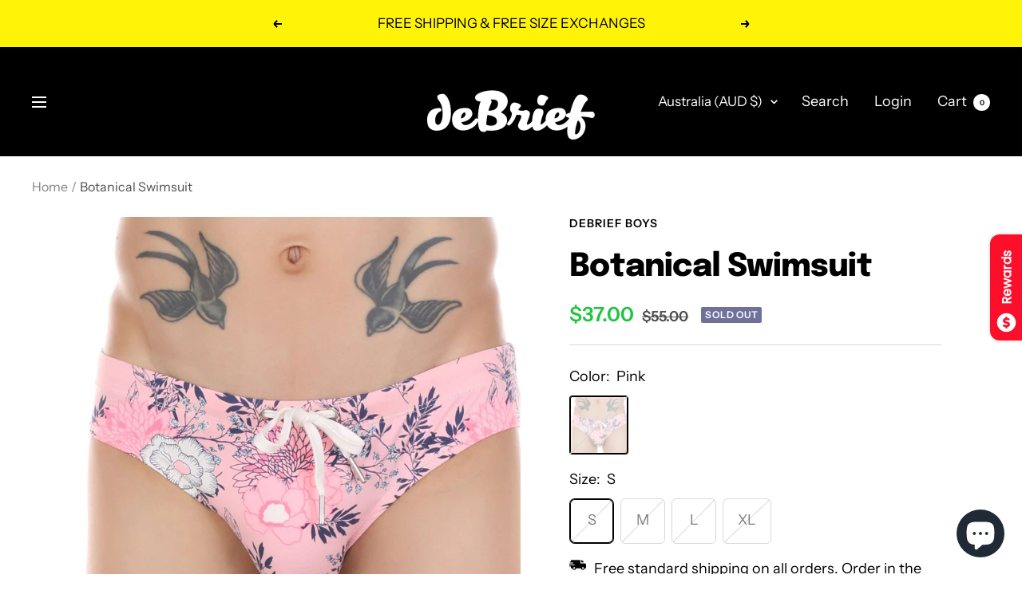

--- FILE ---
content_type: text/javascript; charset=utf-8
request_url: https://www.debriefboys.com/en-au/products/botanical-swimsuit.js
body_size: 1117
content:
{"id":7606636249144,"title":"Botanical Swimsuit","handle":"botanical-swimsuit","description":"\u003cp\u003e\u003cstrong\u003eGrow the best things in life!\u003c\/strong\u003e\u003c\/p\u003e\n\u003cp\u003e☉     Nylon\/Polyester Material.\u003c\/p\u003e\n\u003cp\u003e★     2022 deBrief Swimsuit Collection. \u003c\/p\u003e\n\u003cp\u003e▧     Discrete Packaging.\u003c\/p\u003e\n\u003cp\u003e✓     Size \u0026amp; Quality Guarantee.\u003c\/p\u003e\n\u003cp\u003e✈    Free Shipping Worldwide. \u003ca href=\"https:\/\/www.debriefboys.com\/pages\/shipping-sizes\"\u003eSee details.\u003c\/a\u003e\u003c\/p\u003e\n\u003ctable\u003e\n\u003ctbody\u003e\n\u003ctr\u003e\n\u003ctd\u003e\u003cstrong\u003eSmall\u003c\/strong\u003e\u003c\/td\u003e\n\u003ctd\u003e28-31 Inches\u003c\/td\u003e\n\u003ctd\u003e72-79 cm\u003c\/td\u003e\n\u003c\/tr\u003e\n\u003ctr\u003e\n\u003ctd\u003e\u003cstrong\u003eMedium\u003c\/strong\u003e\u003c\/td\u003e\n\u003ctd\u003e31-34 Inches\u003c\/td\u003e\n\u003ctd\u003e79-86 cm\u003c\/td\u003e\n\u003c\/tr\u003e\n\u003ctr\u003e\n\u003ctd\u003e\u003cstrong\u003eLarge\u003c\/strong\u003e\u003c\/td\u003e\n\u003ctd\u003e34-36 Inches\u003c\/td\u003e\n\u003ctd\u003e86-93 cm\u003c\/td\u003e\n\u003c\/tr\u003e\n\u003ctr\u003e\n\u003ctd\u003e\u003cstrong\u003eX-Large\u003c\/strong\u003e\u003c\/td\u003e\n\u003ctd\u003e36-40 Inches\u003c\/td\u003e\n\u003ctd\u003e93-100 cm\u003c\/td\u003e\n\u003c\/tr\u003e\n\u003c\/tbody\u003e\n\u003c\/table\u003e\n\u003cp\u003e\u003cimg alt=\"\" src=\"https:\/\/cdn.shopify.com\/s\/files\/1\/1393\/5445\/files\/Gaurantee_1a_large.png?v=1547674683\"\u003e\u003c\/p\u003e\n\u003cp\u003e\u003cimg alt=\"\" src=\"https:\/\/cdn.shopify.com\/s\/files\/1\/1393\/5445\/files\/5_OFF_d257053a-6916-4566-88f9-8838391d5ae6_480x480.jpg?v=1622597173\" data-mce-src=\"https:\/\/cdn.shopify.com\/s\/files\/1\/1393\/5445\/files\/5_OFF_d257053a-6916-4566-88f9-8838391d5ae6_480x480.jpg?v=1622597173\" data-mce-selected=\"1\"\u003e\u003c\/p\u003e","published_at":"2022-08-28T16:43:05-04:00","created_at":"2022-08-28T16:39:23-04:00","vendor":"deBrief Boys","type":"","tags":[],"price":3700,"price_min":3700,"price_max":3700,"available":false,"price_varies":false,"compare_at_price":5500,"compare_at_price_min":5500,"compare_at_price_max":5500,"compare_at_price_varies":false,"variants":[{"id":42567623409720,"title":"Pink \/ S","option1":"Pink","option2":"S","option3":null,"sku":"1005004681691678-leaf-S","requires_shipping":true,"taxable":false,"featured_image":{"id":36715669159992,"product_id":7606636249144,"position":1,"created_at":"2022-10-23T18:38:39-04:00","updated_at":"2022-10-23T18:38:39-04:00","alt":"Botanical Swimsuit","width":1600,"height":1600,"src":"https:\/\/cdn.shopify.com\/s\/files\/1\/1393\/5445\/products\/Sb5eaa2199a17458ca7fba05717842e73p-_1.jpg?v=1666564719","variant_ids":[42567623409720,42567623508024,42567623606328,42567623704632]},"available":false,"name":"Botanical Swimsuit - Pink \/ S","public_title":"Pink \/ S","options":["Pink","S"],"price":3700,"weight":0,"compare_at_price":5500,"inventory_quantity":0,"inventory_management":"shopify","inventory_policy":"deny","barcode":null,"featured_media":{"alt":"Botanical Swimsuit","id":29273257902136,"position":1,"preview_image":{"aspect_ratio":1.0,"height":1600,"width":1600,"src":"https:\/\/cdn.shopify.com\/s\/files\/1\/1393\/5445\/products\/Sb5eaa2199a17458ca7fba05717842e73p-_1.jpg?v=1666564719"}},"requires_selling_plan":false,"selling_plan_allocations":[]},{"id":42567623508024,"title":"Pink \/ M","option1":"Pink","option2":"M","option3":null,"sku":"1005004681691678-leaf-M","requires_shipping":true,"taxable":false,"featured_image":{"id":36715669159992,"product_id":7606636249144,"position":1,"created_at":"2022-10-23T18:38:39-04:00","updated_at":"2022-10-23T18:38:39-04:00","alt":"Botanical Swimsuit","width":1600,"height":1600,"src":"https:\/\/cdn.shopify.com\/s\/files\/1\/1393\/5445\/products\/Sb5eaa2199a17458ca7fba05717842e73p-_1.jpg?v=1666564719","variant_ids":[42567623409720,42567623508024,42567623606328,42567623704632]},"available":false,"name":"Botanical Swimsuit - Pink \/ M","public_title":"Pink \/ M","options":["Pink","M"],"price":3700,"weight":0,"compare_at_price":5500,"inventory_quantity":0,"inventory_management":"shopify","inventory_policy":"deny","barcode":null,"featured_media":{"alt":"Botanical Swimsuit","id":29273257902136,"position":1,"preview_image":{"aspect_ratio":1.0,"height":1600,"width":1600,"src":"https:\/\/cdn.shopify.com\/s\/files\/1\/1393\/5445\/products\/Sb5eaa2199a17458ca7fba05717842e73p-_1.jpg?v=1666564719"}},"requires_selling_plan":false,"selling_plan_allocations":[]},{"id":42567623606328,"title":"Pink \/ L","option1":"Pink","option2":"L","option3":null,"sku":"1005004681691678-leaf-L","requires_shipping":true,"taxable":false,"featured_image":{"id":36715669159992,"product_id":7606636249144,"position":1,"created_at":"2022-10-23T18:38:39-04:00","updated_at":"2022-10-23T18:38:39-04:00","alt":"Botanical Swimsuit","width":1600,"height":1600,"src":"https:\/\/cdn.shopify.com\/s\/files\/1\/1393\/5445\/products\/Sb5eaa2199a17458ca7fba05717842e73p-_1.jpg?v=1666564719","variant_ids":[42567623409720,42567623508024,42567623606328,42567623704632]},"available":false,"name":"Botanical Swimsuit - Pink \/ L","public_title":"Pink \/ L","options":["Pink","L"],"price":3700,"weight":0,"compare_at_price":5500,"inventory_quantity":0,"inventory_management":"shopify","inventory_policy":"deny","barcode":null,"featured_media":{"alt":"Botanical Swimsuit","id":29273257902136,"position":1,"preview_image":{"aspect_ratio":1.0,"height":1600,"width":1600,"src":"https:\/\/cdn.shopify.com\/s\/files\/1\/1393\/5445\/products\/Sb5eaa2199a17458ca7fba05717842e73p-_1.jpg?v=1666564719"}},"requires_selling_plan":false,"selling_plan_allocations":[]},{"id":42567623704632,"title":"Pink \/ XL","option1":"Pink","option2":"XL","option3":null,"sku":"1005004681691678-leaf-XL","requires_shipping":true,"taxable":false,"featured_image":{"id":36715669159992,"product_id":7606636249144,"position":1,"created_at":"2022-10-23T18:38:39-04:00","updated_at":"2022-10-23T18:38:39-04:00","alt":"Botanical Swimsuit","width":1600,"height":1600,"src":"https:\/\/cdn.shopify.com\/s\/files\/1\/1393\/5445\/products\/Sb5eaa2199a17458ca7fba05717842e73p-_1.jpg?v=1666564719","variant_ids":[42567623409720,42567623508024,42567623606328,42567623704632]},"available":false,"name":"Botanical Swimsuit - Pink \/ XL","public_title":"Pink \/ XL","options":["Pink","XL"],"price":3700,"weight":0,"compare_at_price":5500,"inventory_quantity":0,"inventory_management":"shopify","inventory_policy":"deny","barcode":null,"featured_media":{"alt":"Botanical Swimsuit","id":29273257902136,"position":1,"preview_image":{"aspect_ratio":1.0,"height":1600,"width":1600,"src":"https:\/\/cdn.shopify.com\/s\/files\/1\/1393\/5445\/products\/Sb5eaa2199a17458ca7fba05717842e73p-_1.jpg?v=1666564719"}},"requires_selling_plan":false,"selling_plan_allocations":[]}],"images":["\/\/cdn.shopify.com\/s\/files\/1\/1393\/5445\/products\/Sb5eaa2199a17458ca7fba05717842e73p-_1.jpg?v=1666564719","\/\/cdn.shopify.com\/s\/files\/1\/1393\/5445\/products\/Sf5f240261b3d4201967ef2e64d45e413Q-_2.jpg?v=1666564724","\/\/cdn.shopify.com\/s\/files\/1\/1393\/5445\/products\/S78410e3554444d32bcd91f388eab77b20-_3.jpg?v=1666564726","\/\/cdn.shopify.com\/s\/files\/1\/1393\/5445\/products\/Sf624ea6238c44e968f2095cbdf813029U-_4.jpg?v=1666564728"],"featured_image":"\/\/cdn.shopify.com\/s\/files\/1\/1393\/5445\/products\/Sb5eaa2199a17458ca7fba05717842e73p-_1.jpg?v=1666564719","options":[{"name":"Color","position":1,"values":["Pink"]},{"name":"Size","position":2,"values":["S","M","L","XL"]}],"url":"\/en-au\/products\/botanical-swimsuit","media":[{"alt":"Botanical Swimsuit","id":29273257902136,"position":1,"preview_image":{"aspect_ratio":1.0,"height":1600,"width":1600,"src":"https:\/\/cdn.shopify.com\/s\/files\/1\/1393\/5445\/products\/Sb5eaa2199a17458ca7fba05717842e73p-_1.jpg?v=1666564719"},"aspect_ratio":1.0,"height":1600,"media_type":"image","src":"https:\/\/cdn.shopify.com\/s\/files\/1\/1393\/5445\/products\/Sb5eaa2199a17458ca7fba05717842e73p-_1.jpg?v=1666564719","width":1600},{"alt":"Botanical Swimsuit","id":29273257934904,"position":2,"preview_image":{"aspect_ratio":1.0,"height":1600,"width":1600,"src":"https:\/\/cdn.shopify.com\/s\/files\/1\/1393\/5445\/products\/Sf5f240261b3d4201967ef2e64d45e413Q-_2.jpg?v=1666564724"},"aspect_ratio":1.0,"height":1600,"media_type":"image","src":"https:\/\/cdn.shopify.com\/s\/files\/1\/1393\/5445\/products\/Sf5f240261b3d4201967ef2e64d45e413Q-_2.jpg?v=1666564724","width":1600},{"alt":"Botanical Swimsuit","id":29273257967672,"position":3,"preview_image":{"aspect_ratio":1.0,"height":1600,"width":1600,"src":"https:\/\/cdn.shopify.com\/s\/files\/1\/1393\/5445\/products\/S78410e3554444d32bcd91f388eab77b20-_3.jpg?v=1666564726"},"aspect_ratio":1.0,"height":1600,"media_type":"image","src":"https:\/\/cdn.shopify.com\/s\/files\/1\/1393\/5445\/products\/S78410e3554444d32bcd91f388eab77b20-_3.jpg?v=1666564726","width":1600},{"alt":"Botanical Swimsuit","id":29273258000440,"position":4,"preview_image":{"aspect_ratio":1.0,"height":1500,"width":1500,"src":"https:\/\/cdn.shopify.com\/s\/files\/1\/1393\/5445\/products\/Sf624ea6238c44e968f2095cbdf813029U-_4.jpg?v=1666564728"},"aspect_ratio":1.0,"height":1500,"media_type":"image","src":"https:\/\/cdn.shopify.com\/s\/files\/1\/1393\/5445\/products\/Sf624ea6238c44e968f2095cbdf813029U-_4.jpg?v=1666564728","width":1500}],"requires_selling_plan":false,"selling_plan_groups":[]}

--- FILE ---
content_type: text/javascript; charset=utf-8
request_url: https://www.debriefboys.com/en-au/products/botanical-swimsuit.js
body_size: 1100
content:
{"id":7606636249144,"title":"Botanical Swimsuit","handle":"botanical-swimsuit","description":"\u003cp\u003e\u003cstrong\u003eGrow the best things in life!\u003c\/strong\u003e\u003c\/p\u003e\n\u003cp\u003e☉     Nylon\/Polyester Material.\u003c\/p\u003e\n\u003cp\u003e★     2022 deBrief Swimsuit Collection. \u003c\/p\u003e\n\u003cp\u003e▧     Discrete Packaging.\u003c\/p\u003e\n\u003cp\u003e✓     Size \u0026amp; Quality Guarantee.\u003c\/p\u003e\n\u003cp\u003e✈    Free Shipping Worldwide. \u003ca href=\"https:\/\/www.debriefboys.com\/pages\/shipping-sizes\"\u003eSee details.\u003c\/a\u003e\u003c\/p\u003e\n\u003ctable\u003e\n\u003ctbody\u003e\n\u003ctr\u003e\n\u003ctd\u003e\u003cstrong\u003eSmall\u003c\/strong\u003e\u003c\/td\u003e\n\u003ctd\u003e28-31 Inches\u003c\/td\u003e\n\u003ctd\u003e72-79 cm\u003c\/td\u003e\n\u003c\/tr\u003e\n\u003ctr\u003e\n\u003ctd\u003e\u003cstrong\u003eMedium\u003c\/strong\u003e\u003c\/td\u003e\n\u003ctd\u003e31-34 Inches\u003c\/td\u003e\n\u003ctd\u003e79-86 cm\u003c\/td\u003e\n\u003c\/tr\u003e\n\u003ctr\u003e\n\u003ctd\u003e\u003cstrong\u003eLarge\u003c\/strong\u003e\u003c\/td\u003e\n\u003ctd\u003e34-36 Inches\u003c\/td\u003e\n\u003ctd\u003e86-93 cm\u003c\/td\u003e\n\u003c\/tr\u003e\n\u003ctr\u003e\n\u003ctd\u003e\u003cstrong\u003eX-Large\u003c\/strong\u003e\u003c\/td\u003e\n\u003ctd\u003e36-40 Inches\u003c\/td\u003e\n\u003ctd\u003e93-100 cm\u003c\/td\u003e\n\u003c\/tr\u003e\n\u003c\/tbody\u003e\n\u003c\/table\u003e\n\u003cp\u003e\u003cimg alt=\"\" src=\"https:\/\/cdn.shopify.com\/s\/files\/1\/1393\/5445\/files\/Gaurantee_1a_large.png?v=1547674683\"\u003e\u003c\/p\u003e\n\u003cp\u003e\u003cimg alt=\"\" src=\"https:\/\/cdn.shopify.com\/s\/files\/1\/1393\/5445\/files\/5_OFF_d257053a-6916-4566-88f9-8838391d5ae6_480x480.jpg?v=1622597173\" data-mce-src=\"https:\/\/cdn.shopify.com\/s\/files\/1\/1393\/5445\/files\/5_OFF_d257053a-6916-4566-88f9-8838391d5ae6_480x480.jpg?v=1622597173\" data-mce-selected=\"1\"\u003e\u003c\/p\u003e","published_at":"2022-08-28T16:43:05-04:00","created_at":"2022-08-28T16:39:23-04:00","vendor":"deBrief Boys","type":"","tags":[],"price":3700,"price_min":3700,"price_max":3700,"available":false,"price_varies":false,"compare_at_price":5500,"compare_at_price_min":5500,"compare_at_price_max":5500,"compare_at_price_varies":false,"variants":[{"id":42567623409720,"title":"Pink \/ S","option1":"Pink","option2":"S","option3":null,"sku":"1005004681691678-leaf-S","requires_shipping":true,"taxable":false,"featured_image":{"id":36715669159992,"product_id":7606636249144,"position":1,"created_at":"2022-10-23T18:38:39-04:00","updated_at":"2022-10-23T18:38:39-04:00","alt":"Botanical Swimsuit","width":1600,"height":1600,"src":"https:\/\/cdn.shopify.com\/s\/files\/1\/1393\/5445\/products\/Sb5eaa2199a17458ca7fba05717842e73p-_1.jpg?v=1666564719","variant_ids":[42567623409720,42567623508024,42567623606328,42567623704632]},"available":false,"name":"Botanical Swimsuit - Pink \/ S","public_title":"Pink \/ S","options":["Pink","S"],"price":3700,"weight":0,"compare_at_price":5500,"inventory_quantity":0,"inventory_management":"shopify","inventory_policy":"deny","barcode":null,"featured_media":{"alt":"Botanical Swimsuit","id":29273257902136,"position":1,"preview_image":{"aspect_ratio":1.0,"height":1600,"width":1600,"src":"https:\/\/cdn.shopify.com\/s\/files\/1\/1393\/5445\/products\/Sb5eaa2199a17458ca7fba05717842e73p-_1.jpg?v=1666564719"}},"requires_selling_plan":false,"selling_plan_allocations":[]},{"id":42567623508024,"title":"Pink \/ M","option1":"Pink","option2":"M","option3":null,"sku":"1005004681691678-leaf-M","requires_shipping":true,"taxable":false,"featured_image":{"id":36715669159992,"product_id":7606636249144,"position":1,"created_at":"2022-10-23T18:38:39-04:00","updated_at":"2022-10-23T18:38:39-04:00","alt":"Botanical Swimsuit","width":1600,"height":1600,"src":"https:\/\/cdn.shopify.com\/s\/files\/1\/1393\/5445\/products\/Sb5eaa2199a17458ca7fba05717842e73p-_1.jpg?v=1666564719","variant_ids":[42567623409720,42567623508024,42567623606328,42567623704632]},"available":false,"name":"Botanical Swimsuit - Pink \/ M","public_title":"Pink \/ M","options":["Pink","M"],"price":3700,"weight":0,"compare_at_price":5500,"inventory_quantity":0,"inventory_management":"shopify","inventory_policy":"deny","barcode":null,"featured_media":{"alt":"Botanical Swimsuit","id":29273257902136,"position":1,"preview_image":{"aspect_ratio":1.0,"height":1600,"width":1600,"src":"https:\/\/cdn.shopify.com\/s\/files\/1\/1393\/5445\/products\/Sb5eaa2199a17458ca7fba05717842e73p-_1.jpg?v=1666564719"}},"requires_selling_plan":false,"selling_plan_allocations":[]},{"id":42567623606328,"title":"Pink \/ L","option1":"Pink","option2":"L","option3":null,"sku":"1005004681691678-leaf-L","requires_shipping":true,"taxable":false,"featured_image":{"id":36715669159992,"product_id":7606636249144,"position":1,"created_at":"2022-10-23T18:38:39-04:00","updated_at":"2022-10-23T18:38:39-04:00","alt":"Botanical Swimsuit","width":1600,"height":1600,"src":"https:\/\/cdn.shopify.com\/s\/files\/1\/1393\/5445\/products\/Sb5eaa2199a17458ca7fba05717842e73p-_1.jpg?v=1666564719","variant_ids":[42567623409720,42567623508024,42567623606328,42567623704632]},"available":false,"name":"Botanical Swimsuit - Pink \/ L","public_title":"Pink \/ L","options":["Pink","L"],"price":3700,"weight":0,"compare_at_price":5500,"inventory_quantity":0,"inventory_management":"shopify","inventory_policy":"deny","barcode":null,"featured_media":{"alt":"Botanical Swimsuit","id":29273257902136,"position":1,"preview_image":{"aspect_ratio":1.0,"height":1600,"width":1600,"src":"https:\/\/cdn.shopify.com\/s\/files\/1\/1393\/5445\/products\/Sb5eaa2199a17458ca7fba05717842e73p-_1.jpg?v=1666564719"}},"requires_selling_plan":false,"selling_plan_allocations":[]},{"id":42567623704632,"title":"Pink \/ XL","option1":"Pink","option2":"XL","option3":null,"sku":"1005004681691678-leaf-XL","requires_shipping":true,"taxable":false,"featured_image":{"id":36715669159992,"product_id":7606636249144,"position":1,"created_at":"2022-10-23T18:38:39-04:00","updated_at":"2022-10-23T18:38:39-04:00","alt":"Botanical Swimsuit","width":1600,"height":1600,"src":"https:\/\/cdn.shopify.com\/s\/files\/1\/1393\/5445\/products\/Sb5eaa2199a17458ca7fba05717842e73p-_1.jpg?v=1666564719","variant_ids":[42567623409720,42567623508024,42567623606328,42567623704632]},"available":false,"name":"Botanical Swimsuit - Pink \/ XL","public_title":"Pink \/ XL","options":["Pink","XL"],"price":3700,"weight":0,"compare_at_price":5500,"inventory_quantity":0,"inventory_management":"shopify","inventory_policy":"deny","barcode":null,"featured_media":{"alt":"Botanical Swimsuit","id":29273257902136,"position":1,"preview_image":{"aspect_ratio":1.0,"height":1600,"width":1600,"src":"https:\/\/cdn.shopify.com\/s\/files\/1\/1393\/5445\/products\/Sb5eaa2199a17458ca7fba05717842e73p-_1.jpg?v=1666564719"}},"requires_selling_plan":false,"selling_plan_allocations":[]}],"images":["\/\/cdn.shopify.com\/s\/files\/1\/1393\/5445\/products\/Sb5eaa2199a17458ca7fba05717842e73p-_1.jpg?v=1666564719","\/\/cdn.shopify.com\/s\/files\/1\/1393\/5445\/products\/Sf5f240261b3d4201967ef2e64d45e413Q-_2.jpg?v=1666564724","\/\/cdn.shopify.com\/s\/files\/1\/1393\/5445\/products\/S78410e3554444d32bcd91f388eab77b20-_3.jpg?v=1666564726","\/\/cdn.shopify.com\/s\/files\/1\/1393\/5445\/products\/Sf624ea6238c44e968f2095cbdf813029U-_4.jpg?v=1666564728"],"featured_image":"\/\/cdn.shopify.com\/s\/files\/1\/1393\/5445\/products\/Sb5eaa2199a17458ca7fba05717842e73p-_1.jpg?v=1666564719","options":[{"name":"Color","position":1,"values":["Pink"]},{"name":"Size","position":2,"values":["S","M","L","XL"]}],"url":"\/en-au\/products\/botanical-swimsuit","media":[{"alt":"Botanical Swimsuit","id":29273257902136,"position":1,"preview_image":{"aspect_ratio":1.0,"height":1600,"width":1600,"src":"https:\/\/cdn.shopify.com\/s\/files\/1\/1393\/5445\/products\/Sb5eaa2199a17458ca7fba05717842e73p-_1.jpg?v=1666564719"},"aspect_ratio":1.0,"height":1600,"media_type":"image","src":"https:\/\/cdn.shopify.com\/s\/files\/1\/1393\/5445\/products\/Sb5eaa2199a17458ca7fba05717842e73p-_1.jpg?v=1666564719","width":1600},{"alt":"Botanical Swimsuit","id":29273257934904,"position":2,"preview_image":{"aspect_ratio":1.0,"height":1600,"width":1600,"src":"https:\/\/cdn.shopify.com\/s\/files\/1\/1393\/5445\/products\/Sf5f240261b3d4201967ef2e64d45e413Q-_2.jpg?v=1666564724"},"aspect_ratio":1.0,"height":1600,"media_type":"image","src":"https:\/\/cdn.shopify.com\/s\/files\/1\/1393\/5445\/products\/Sf5f240261b3d4201967ef2e64d45e413Q-_2.jpg?v=1666564724","width":1600},{"alt":"Botanical Swimsuit","id":29273257967672,"position":3,"preview_image":{"aspect_ratio":1.0,"height":1600,"width":1600,"src":"https:\/\/cdn.shopify.com\/s\/files\/1\/1393\/5445\/products\/S78410e3554444d32bcd91f388eab77b20-_3.jpg?v=1666564726"},"aspect_ratio":1.0,"height":1600,"media_type":"image","src":"https:\/\/cdn.shopify.com\/s\/files\/1\/1393\/5445\/products\/S78410e3554444d32bcd91f388eab77b20-_3.jpg?v=1666564726","width":1600},{"alt":"Botanical Swimsuit","id":29273258000440,"position":4,"preview_image":{"aspect_ratio":1.0,"height":1500,"width":1500,"src":"https:\/\/cdn.shopify.com\/s\/files\/1\/1393\/5445\/products\/Sf624ea6238c44e968f2095cbdf813029U-_4.jpg?v=1666564728"},"aspect_ratio":1.0,"height":1500,"media_type":"image","src":"https:\/\/cdn.shopify.com\/s\/files\/1\/1393\/5445\/products\/Sf624ea6238c44e968f2095cbdf813029U-_4.jpg?v=1666564728","width":1500}],"requires_selling_plan":false,"selling_plan_groups":[]}

--- FILE ---
content_type: image/svg+xml
request_url: https://app.tryshophub.com/api/images/launcher_image?imageName=MainSVG-7
body_size: 684
content:
<svg id="shophubLauncherPrimarySVG" fill="CurrentColor" width="60px" height="60px" viewBox="0 0 1024 1024" version="1.1"
    xmlns="http://www.w3.org/2000/svg">
    <path
        d="M512 32a480 480 0 1 0 480 480A480 480 0 0 0 512 32z m45.12 715.52v25.6a48 48 0 0 1-96 0v-25.92a368.64 368.64 0 0 1-96-26.24 56.64 56.64 0 0 1 18.88-109.44 500.8 500.8 0 0 0 124.48 25.92c68.8 0 68.8-24 68.8-34.24 0-17.28-47.68-24.64-75.2-32-67.52-16.96-169.6-43.52-169.6-148.16a149.44 149.44 0 0 1 128-144.32v-27.84a48 48 0 0 1 96 0v24.96A340.48 340.48 0 0 1 640 294.4a56.32 56.32 0 0 1-17.92 109.12 448 448 0 0 0-102.08-17.92c-32 0-70.72 8.96-70.72 33.6 0 16.64 23.04 24.96 78.4 38.08 65.92 16 165.76 39.68 165.76 149.12 0.96 73.6-53.44 127.36-136.32 141.12z" />
</svg>